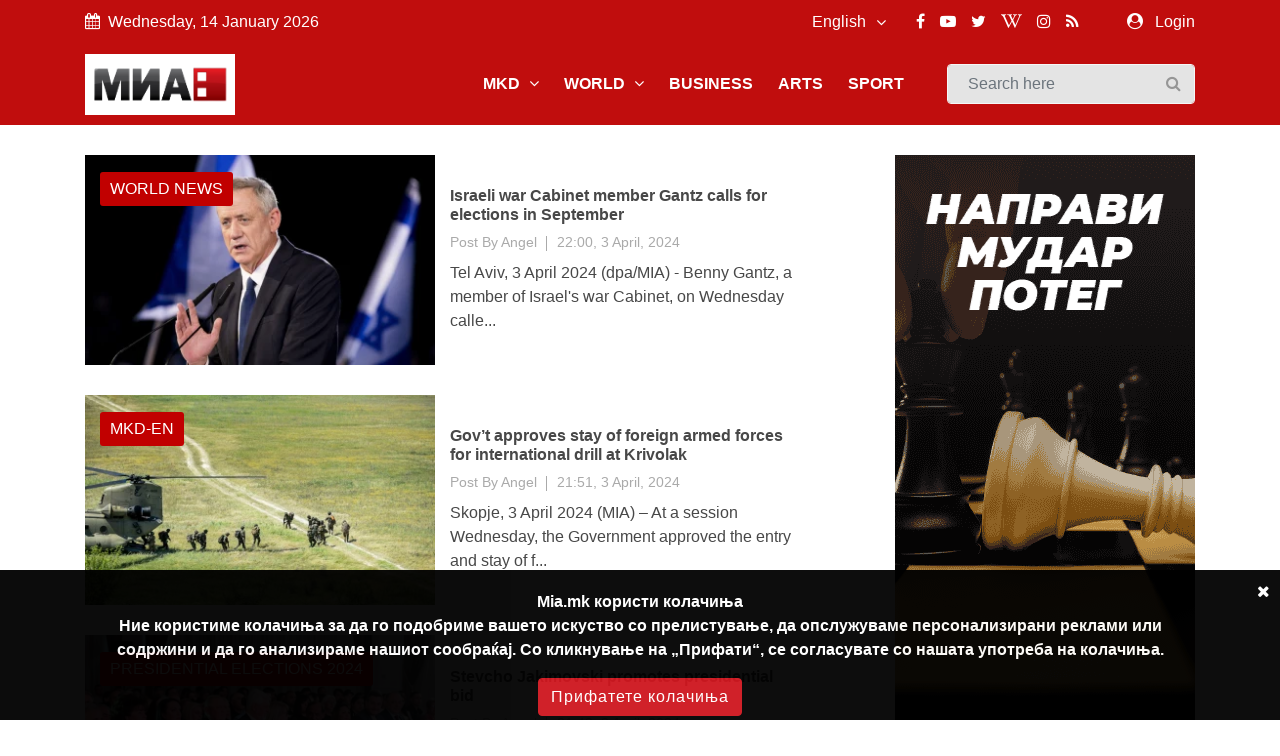

--- FILE ---
content_type: text/html; charset=UTF-8
request_url: https://mia.mk/en/date/2024-04-03
body_size: 10856
content:
<!DOCTYPE html> <html lang="en"> <head> <meta charset="utf-8"> <meta http-equiv="X-UA-Compatible" content="IE=edge"> <meta name="viewport" content="width=device-width, initial-scale=1">  <title>Mia News and Magazine</title> <link rel="stylesheet" href="https://mia.mk/site/css/bootstrap.min.css"> <link rel="stylesheet" href="https://mia.mk/site/css/font-awesome.min.css"> <link rel="stylesheet" href="https://mia.mk/site/css/icon.min.css"> <link rel="stylesheet" href="https://mia.mk/site/css/magnific-popup.min.css"> <link rel="stylesheet" href="https://mia.mk/site/css/animate.min.css"> <link rel="stylesheet" href="https://mia.mk/site/css/slick.min.css"> <link rel="stylesheet" href="https://mia.mk/site/css/structure.min.css"> <link rel="stylesheet" href="https://mia.mk/site/css/main.css?v=2">  <link rel="stylesheet" href="https://mia.mk/site/css/custom.css?8"> <link rel="stylesheet" href="https://mia.mk/site/css/responsive.min.css?2">  <link rel="stylesheet" href="https://fonts.googleapis.com/css2?family=Noto+Sans+JP:wght@400;500;600;700&display=swap"> <link rel="icon" type="image/x-icon" href="https://mia.mk/icons/favicon.ico"> <link rel="manifest" href="https://mia.mk/icons/site.webmanifest"> <link rel="mask-icon" href="https://mia.mk/icons/safari-pinned-tab.svg&quot; color=&quot;#c3151c"> <meta name="msapplication-TileColor" content="#f2f2f2"> <meta name="theme-color" content="#f2f2f2"> <meta name="msapplication-TileColor" content="#f2f2f2"> <meta name="msapplication-TileImage" content="/icons/mstile-144x144.png"> <link rel="apple-touch-icon" sizes="57x57" href="https://mia.mk/icons/apple-touch-icon-57x57.png"> <link rel="apple-touch-icon" sizes="60x60" href="https://mia.mk/icons/apple-touch-icon-60x60.png"> <link rel="apple-touch-icon" sizes="72x72" href="https://mia.mk/icons/apple-touch-icon-72x72.png"> <link rel="apple-touch-icon" sizes="76x76" href="https://mia.mk/icons/apple-touch-icon-76x76.png"> <link rel="apple-touch-icon" sizes="114x114" href="https://mia.mk/icons/apple-touch-icon-114x114.png"> <link rel="apple-touch-icon" sizes="120x120" href="https://mia.mk/icons/apple-touch-icon-120x120.png"> <link rel="apple-touch-icon" sizes="144x144" href="https://mia.mk/icons/apple-touch-icon-144x144.png"> <link rel="apple-touch-icon" sizes="152x152" href="https://mia.mk/icons/apple-touch-icon-152x152.png"> <link rel="apple-touch-icon" sizes="180x180" href="https://mia.mk/icons/apple-touch-icon-180x180.png"> <link rel="icon" type="image/png" sizes="192x192" href="https://mia.mk/icons/android-icon-192x192.png"> <link rel="icon" type="image/png" sizes="32x32" href="https://mia.mk/icons/favicon-32x32.png"> <link rel="icon" type="image/png" sizes="96x96" href="https://mia.mk/icons/favicon-96x96.png"> <link rel="icon" type="image/png" sizes="16x16" href="https://mia.mk/icons/favicon-16x16.png">  <style>
.sg-home-section .sg-post .entry-content a p {
font-size: 18px !important;
font-weight: bold !important;
}

.sg-home-section .row .sg-post .entry-content {
padding: 10px 0px;
}

.section-title h1, .section-title h1 a, .breaking-content span {
font-size: 20px !important;
}

.sg-menu .navbar-nav li a {
font-weight: bold !important;
}

@media (max-width: 991px) {
    .navbar-toggler {
        margin: 10px 0px;
}

.sg-search .form-control {
margin: 10px 0px;
}
}

.navbar-toggler-icon {
color: white 
}

#home-carousel .carousel-control-next, #home-carousel .carousel-control-prev, .btn.btn-primary:before, .entry-content, .entry-content.absolute, .entry-thumbnail img, .form-control, .select-options li, .slick-arrow, .user-info ul li a span, .user-info ul li a:before, .widget-newsletter button i, a, button {
font-size: 16px !important;
}


.entry-content {
  font-size: 20px;
}
.entry-content .entry-title {
  font-size: 30px;
  font-weight: bold;
}

/* Make post metadata font slightly smaller */
.entry-content .entry-meta {
  font-size: 18px;
  font-weight: normal;
}

/* Make category link and read-more button background red */
.sg-post .category ul li a,
a.read-more {
  background-color: #c10000 !important;
  color: white !important;
  padding: 5px 10px;
  border-radius: 3px;
  display: inline-block;
  text-decoration: none;
}

/* Optional: style on hover */
.sg-post .category ul li a:hover,
a.read-more:hover {
  background-color: #a30000 !important;
}










#sg-section-video .mb-0 {    background-color: #930708;
    color: #fff !important;}


#sg-section-video h1.mb-0 {
    -webkit-animation: pulsate 3s ease-out;
    -webkit-animation-iteration-count: infinite;
    opacity: -0.2;
}
@-webkit-keyframes pulsate {
    0% { 
        opacity: 0.5;
    }
    50% { 
        opacity: 1.0;
    }
    100% { 
        opacity: 0.5;
    }
}

#sg-section-video{
display:none;
}
.tagcloud-style-1 {
    padding: 5px !important;
    background-color: #fff;
    -webkit-box-shadow: none;
    -moz-box-shadow: none;
    animation: none;
    -o-box-shadow: none;
    box-shadow: none !important;
}
.header-top.p-4 {padding-top:5px !important;}
.entry-header.mb-4 {
margin-bottom:0!important}
.section-title h1, .section-title h1 a, .breaking-content span {
    font-size: 18px !important;
    color: #ffffff;
    font-weight: 500;
    text-transform: uppercase !important;
}
.breaking-content span {
    display: inline-block;
    min-width: 180px;
    color: #fff;
    padding: 10px 15px;
    text-align: center;
    margin-right: 5px;
background-color: #C00D0D !important;
}
.sg-topbar {
background-color: #C00D0D !important;
}

.entry-title {
 font-family: Arial, Helvetica, sans-serif !important;
}
body {
 font-family: Arial, Helvetica, sans-serif !important;
}

p.b {
  font-family: Arial, Helvetica, sans-serif !important;
}
p {
  font-family: Arial, Helvetica, sans-serif !important;
}
.connection-list {
    width: 410px;
    padding: 20px;
}
.sg-post:hover .entry-thumbnail img {
    -webkit-transition: all .3s ease 0s;
    -khtml-transition: all .3s ease 0s;
    -moz-transition: all .3s ease 0s;
    -ms-transition: all .3s ease 0s;
    -o-transition: all .3s ease 0s;
    transition: all .3s ease 0s;
    -webkit-transform: scale(1);
    -khtml-transform: scale(1);
    -moz-transform: scale(1);
    -ms-transform: scale(1);
    -o-transform: scale(1);
    transform: scale(1);
}
#home-carousel .entry-thumbnail {
display: flex;
    justify-content: center;
aligh-items:center;
 
}
@media only screen and (min-width: 992px) {
#home-carousel .entry-thumbnail {

   max-height: 450px !important;
min-height:450px !important;
}

}
#home-carousel .entry-thumbnail img{height:auto !important;}
#home-carousel .carousel-control-next, #home-carousel .carousel-control-prev, .btn.btn-primary:before, .entry-content, .entry-content.absolute, .entry-thumbnail img, .form-control, .select-options li, .slick-arrow, .user-info ul li a span, .user-info ul li a:before, .widget-newsletter button i, a, button {
  font-size: 14px;
}
.section-title h1 {
    font-size: 16px;
    color: #131313 !important;
    font-weight: 500;
    text-transform: uppercase;
}
.sg-post .entry-title {
font-size:16px !important}
.reporter-name {
    color: #fff;
    display: block;
    padding: 3px 10px;
    background-color: #0000007d;
    position: absolute;
    left: 5px;
    top: 5px;
    font-size: 12px;
}

.post-details .entry-title {
    font-size: 24px !important;
}
.widget-title {
    font-weight: 500;
    color: #000 !important;
    font-size: 14px;
    padding: 8px 20px;
    margin-bottom: 20px;
    text-transform: uppercase;
    background-color: #fff !important;
    border-bottom: 3px solid #000;
}
.section-title h1 {
border-bottom: 3px solid #000;
    font-size: 16px;
    color: #ffffff;
    font-weight: 500;
    text-transform: uppercase;
    background-color: #fff;
}

.col-md-6 
.entry-meta li, .entry-meta li a {
    color: #aaa;
    font-size: 14px !important;
}
@media (min-width: 991px) {
.sg-post .entry-content.block {
    height: 110px;
} }
@media (min-width: 992px) {
.slick-slider .slick-list, .slick-slider .slick-track {
    min-height: 500px;
    max-height: 400px;
}
.slick-slider:not(.slick-vertical) .slick-slide .sg-post{
min-height:450px;
display:flex !important;
justify-content:center;
align-items:center;
}

}

.section-title {
    margin-bottom: 15px;
    border-bottom: 3px solid var(--primary-color);
}
.slick-vertical .slick-slide {
    display: block;
    height: auto;
    border: 1px solid transparent;
    line-height: 16px;
}
@media screen and (max-width: 600px) {
  .breaking-content {
    visibility: hidden;
    display: none;
height:0px;
font-size:0px;
  }
}
.entry-meta ul li {
    margin-right: 20px;
    position: relative;
    font-size: 14px !important;
}
.slick-slider {
light-height:14px;}
.breaking-content span {
    display: inline-block;
    min-width: 180px;
    color: #fff;
    padding: 10px 15px;
    text-align: center;
    margin-right: 5px;
    background-color: var(--primary-color);
}
.section-title h1 , .section-title h1 a , .breaking-content span{
    font-size: 16px;
    color: #ffffff;
    font-weight: 500;
    text-transform: uppercase !important;
}

.entry-meta ul a {

font-size:16px}
.small-post .entry-header .entry-thumbnail img {
    max-width: none !important;}
.post-details .entry-title {
    font-size: 24px;
}
.section-title h1 a {color:#000 !important}
.sg-menu .navbar-nav li a {
    color: #333;
    display: block;
    font-weight: 500;
    padding: 14px;
}

.sg-post .category ul li:last-child {
    margin-right: 0;
    display: block;
}



.post-style-2 a
{
    font-size: 14px !important;
}
.small-post .entry-header{
display:flex;
align-items:center;
}
.small-post .entry-header .entry-thumbnail img{
min-width:100px;
}
.sg-main-content .entry-meta li:first-child {
    display: block;
}

.sg-main-conten li:first-child {
    display: block;
}
.slick-track li:first-child {
    display: block;
}


.sg-breaking-news {display:none}
.col-lg-4 .sg-breaking-news {display:block}

.sg-home-section .col-lg-4 {
    overflow: hidden;
    max-height: 450px;
}

h1 {
    font-size: 14px;
    color: #ffffff;
    background-color: #000;
    font-weight: 500;
    padding: 8px 15px;
    text-transform: uppercase;
}

.small-post .entry-header .entry-thumbnail img {
    display: inline;
    object-fit: cover;
    min-width: 100px;
    min-height: 100px;
    max-width: 100px;
    object-position: center center;
}
@media (max-width: 485px){
.small-post .entry-header .entry-thumbnail img {
   max-width: initial;
}

.sg-widget {
    margin-bottom: 30px;
    float: none !important;
}
}

.entry-meta ul li {
    margin-right: 20px;
    position: relative;
    font-size: 12px;
}

.sg-main-content .entry-meta li:first-child {
    display: block;
    font-size: 12px;
}

.btn-load-more {
    background: #fff;
    border: 1px solid #e5e5e5;
    display: block;
    font-size: 12px;
    line-height: 7px;
    margin: 0 auto;
    padding: 10px 10px;
    text-align: center;
    transition: all .25s ease 0s;
    color: #555;
    border-radius: 0.1875rem;
    width: 100%;
    max-width: 100%;
    font-weight: 600;
    cursor: pointer;
    margin-top: -10px;
}
.entry-meta li, .entry-meta li a {
    color: #aaa;
    font-size: 11px;
}
.item-table-filter {
    float: none;
    display: inline-table;
    min-width: 130px;
    margin-right: 10px;
    margin-bottom: 10px;
}

.sg-menu .navbar-nav li a {
    color: #333;
    display: block;
    font-weight: 500;
    padding: 12px !important;
}

.tagcloud-style-1 {
    padding: 5px !important;
    background-color: #fff;
    -webkit-box-shadow: 0 6px 12px rgb(0 0 0 / 8%);
    -moz-box-shadow: 0 6px 12px rgba(0,0,0,.075);
    -ms-box-shadow: 0 6px 12px rgba(0,0,0,.075);
    -o-box-shadow: 0 6px 12px rgba(0,0,0,.075);
    box-shadow: 0 6px 12px rgb(0 0 0 / 8%);
}

.tagcloud {
    margin-top: -10px;
}
.sg-breaking-news .sg-post .entry-title {
    font-size: 14px;
}
.section-title h1 a {
color: #000 !important;
}

.section-title h1 {
    font-size: 16px;
    color: #ffffff;
    font-weight: 500;
    text-transform: uppercase;
}

.section-title {
    margin-bottom: 15px;
    border-bottom: 0;
}

.cookie-disclaimer.p {
    margin-top: 0;
    margin-bottom: 1rem;
    font-size: 14px !important;
}

.cookie-disclaimer .cookie-close .p {
    margin-top: 0;
    margin-bottom: 1rem;
    font-size: 14px !important;
}

.cookie-disclaimer .cookie-close.b {
    margin-top: 0;
    margin-bottom: 1rem;
    font-size: 14px !important;
}

.post-details .entry-title {
    font-size: 26px !important;
}

.post-details .paragraph, .post-details .paragraph p {
    line-height: 25px !important;
margin-bottom: 10px;
}

blockquote {
    margin: 0 0 1rem;
    margin-left: 10px;
    background-color: #e6e6e6;
    border-left: 4px solid #757575;
    padding: 2px 2px 2px 10px;
}

body, html {
    font-weight: 400;
    color: #484848;
    font-size: 16px;
    background-color: #ffffff;
    font-family: var(--primary-font);
    -webkit-font-smoothing: antialiased;
}
.sg-post {
    position: relative;
    overflow: hidden;
    margin-bottom: 30px;
    background-color: #fff;
    -webkit-box-shadow: 0 6px 12px rgba(0,0,0,.075);
    -moz-box-shadow: none;
    -ms-box-shadow: none;
    -o-box-shadow: none;
    box-shadow: none;
}

.widget-social ul {
    padding: 30px 30px 10px;
    overflow: hidden;
    background-color: #fff;
    -webkit-box-shadow: none;
    -moz-box-shadow: 0 6px 12px rgba(0,0,0,.075);
    -ms-box-shadow: none;
    -o-box-shadow: none;
    box-shadow: none;
}

.sg-menu {
    margin-bottom: 30px;
    background-color: #fff;
    -webkit-box-shadow: none;
    -moz-box-shadow: 0 6px 12px rgba(0,0,0,.175);
    -ms-box-shadow: none;
    -o-box-shadow: none;
    box-shadow: none;
    background-color: #f4f4f4;
}

.sg-widget {
    margin-bottom: 30px;
    float: right;
}

.sg-search .form-control {
    height: 40px;
    margin-bottom: 0;
    padding-right: 35px;
    background-color: #e4e4e4;
    border: 1px solid #f6f6f6;
}

/* NEW UPDATE */
.row.custom-tight-spacing .col-md-3 {
  padding-left: 5px;
  padding-right: 5px;
}

/* First column */
.row.custom-tight-spacing .col-md-3:first-child {
  padding-left: 15px;
}

/* Last column */
.row.custom-tight-spacing .col-md-3:last-child {
  padding-right: 15px;
}

.navbar {
background-color: #C00D0D;
}

.navbar-brand {
    background-color: white;
    margin: 10px 0px;
}

/* Top-level nav links (e.g. MKD, World, Business) white */
.navbar-nav > .nav-item > a {
  color: white !important;
font-weight: bold;
}

/* Dropdown menu links: dark color for readability on white background */
.sg-dropdown-menu a {
  color: #333 !important;
}

/* Keep top nav white on hover */
.navbar-nav > .nav-item > a:hover {
  color: black !important;
}

/* Optional: improve visibility on mobile toggle */
.navbar-nav .nav-item a {
  font-weight: 700;
}

</style>   <link rel="alternate" type="application/atom+xml" href="https://mia.mk/feed" title="Медиумска информативна агенција">   <style type="text/css"> :root { --primary-color: #ca1c1c; --primary-font: Noto Sans JP, sans-serif; --plyr-color-main: #ca1c1c; } figure.image { position: relative; } figure.image figcaption { position: absolute; bottom: 0; left: 50%; background: rgb(0 0 0 / 56%); color: #ffffff; padding: 5px 10px; transform: translateX(-50%); } </style> <style> .cookie-disclaimer { background: #000000; color: #FFF; opacity: 0.95; width: 100%; bottom: 0; left: 0; z-index: 1; height: 150px; position: fixed; } @media only screen and (max-width:446px) { .cookie-disclaimer { height: 230px; font-size: 14px; } } .cookie-disclaimer .container { text-align: center; padding-top: 20px; padding-bottom: 20px; } .cookie-disclaimer .cookie-close { float: right; padding: 10px; cursor: pointer; } .btn.btn-success.accept-cookie { letter-spacing: 1px; letter-spacing: 1px; background: #ce161e; border-color: #ce161e; } </style> <script async src="https://www.googletagmanager.com/gtag/js?id=UA-xxxxxxxx-1"></script> <script> window.dataLayer = window.dataLayer || []; function gtag() { dataLayer.push(arguments); } gtag('js', new Date()); gtag('config', 'UA-xxxxxxxx-1'); </script> </head> <body class="">  <header class="sg-header"> <div class="sg-topbar"> <div class="container"> <div class="d-md-flex justify-content-md-between"> <div class="left-contennt"> <ul class="global-list"> <li><i class="fa fa-calendar mr-2" aria-hidden="true"></i>Wednesday, 14 January 2026</li> </ul> </div> <div class="right-content d-flex"> <div class="d-flex">  <input type="hidden" id="url" value="https://mia.mk"> <div class="sg-language"> <select name="code" id="languges-changer">  <option value="en" selected> English</option>  <option value="al" > Shqip</option>  <option value="mk" > Македонски</option>  </select> </div> </div> <div class="d-flex "> <div class="sg-social d-none d-xl-block mr-md-5"> <ul class="global-list">  <li><a href="https://www.facebook.com/MediumskaInformativnaAgencija/" target="_blank" name="Facebook"><i class="fa fa-facebook" aria-hidden="true"></i></a></li>  <li><a href="https://www.youtube.com/channel/UCPr0Bgdm_f5z7eVt7Sdzyhw" target="_blank" name="Youtube"><i class="fa fa-youtube-play" aria-hidden="true"></i></a></li>  <li><a href="https://twitter.com/MIA_NEWS" target="_blank" name="Twitter"><i class="fa fa-twitter" aria-hidden="true"></i></a></li>  <li><a href="https://en.wikipedia.org/wiki/Media_Information_Agency" target="_blank" name="Wiki"><i class="fa fa-wikipedia-w" aria-hidden="true"></i></a></li>  <li><a href="https://www.instagram.com/miaagencija/" target="_blank" name="Instagram"><i class="fa fa-instagram" aria-hidden="true"></i></a></li>  <li><a href="https://mia.mk/feed" name="feed"><i class="fa fa-rss" aria-hidden="true"></i></a></li> </ul> </div> <div class="sg-user">  <span> <i class="fa fa-user-circle mr-2" aria-hidden="true"></i> <a href="https://mia.mk/en/login">Login</a> <span class="d-none-small"> </span> </span>  </div> </div> </div> </div> </div> </div> <div class="sg-menu"> <nav class="navbar navbar-expand-lg"> <div class="container"> <div class="menu-content"> <a class="navbar-brand" href="https://mia.mk/en"> <img src="https://mia.mk/logo.png" alt="Logo" class="img-fluid"> </a> <button class="navbar-toggler" type="button" data-toggle="collapse" data-target="#navbarNav" aria-controls="navbarNav" aria-expanded="false" aria-label="Toggle navigation"> <span class="navbar-toggler-icon"><i class="fa fa-align-justify"></i></span> </button> <div class="collapse navbar-collapse justify-content-end" id="navbarNav"> <ul class="navbar-nav">   <li class="nav-item sg-dropdown"> <a href="https://mia.mk/en/category/MKD-EN" target="">MKD  <span><i class="fa fa-angle-down" aria-hidden="true"></i></span>  </a> <ul class="sg-dropdown-menu">  <li class=""><a href="https://mia.mk/en/sub-category/Viewpoints" target="">Viewpoints  </a> <ul class="sg-dropdown-menu-menu">  </ul> </li>  <li class=""><a href="https://mia.mk/en/sub-category/Local%20News" target="">Local News  </a> <ul class="sg-dropdown-menu-menu">  </ul> </li>  <li class=""><a href="https://mia.mk/en/sub-category/Economy" target="">Economy  </a> <ul class="sg-dropdown-menu-menu">  </ul> </li>  <li class=""><a href="https://mia.mk/en/sub-category/Society" target="">Society  </a> <ul class="sg-dropdown-menu-menu">  </ul> </li>  <li class=""><a href="https://mia.mk/en/category/mia-campaign-against-smoking" target="">MIA campaign against smoking  </a> <ul class="sg-dropdown-menu-menu">  </ul> </li>  <li class=""><a href="https://mia.mk/en/sub-category/Politics" target="">Politics  </a> <ul class="sg-dropdown-menu-menu">  </ul> </li>  <li class=""><a href="https://mia.mk/en/sub-category/Political%20parties" target="">Political parties  </a> <ul class="sg-dropdown-menu-menu">  </ul> </li>  <li class=""><a href="https://mia.mk/en/sub-category/Civil%20Society" target="">Civil Society  </a> <ul class="sg-dropdown-menu-menu">  </ul> </li>  </ul> </li>      <li class="nav-item sg-dropdown"> <a href="https://mia.mk/en/category/world-news" target="">WORLD  <span><i class="fa fa-angle-down" aria-hidden="true"></i></span>  </a> <ul class="sg-dropdown-menu">  <li class=""><a href="https://mia.mk/en/sub-category/europe" target="">Europe  </a> <ul class="sg-dropdown-menu-menu">  </ul> </li>  <li class=""><a href="https://mia.mk/en/sub-category/World" target="">World  </a> <ul class="sg-dropdown-menu-menu">  </ul> </li>  <li class=""><a href="https://mia.mk/en/sub-category/Balkans" target="">Balkans  </a> <ul class="sg-dropdown-menu-menu">  </ul> </li>  </ul> </li>      <li class="nav-item sg-dropdown"> <a href="https://mia.mk/en/category/Business" target="">BUSINESS  </a> <ul class="sg-dropdown-menu">  </ul> </li>      <li class="nav-item sg-dropdown"> <a href="https://mia.mk/en/category/Arts" target="">ARTS  </a> <ul class="sg-dropdown-menu">  </ul> </li>      <li class="nav-item sg-dropdown"> <a href="https://mia.mk/en/category/sport" target="">SPORT  </a> <ul class="sg-dropdown-menu">  </ul> </li>     </ul> </div> <div class="sg-search"> <div class="search-form"> <form action="https://mia.mk/en/search" id="search" method="GET"> <label for="label" class="d-none">Search here</label> <input class="form-control" id="label" name="search" type="text" placeholder="Search here"> <button type="submit"><i class="fa fa-search"></i><span class="d-none">Search here</span></button> </form> </div> </div> </div> </div> </nav> </div> </header> <div class="container"> <div class="row"> <div class="col-12">    </div> </div> </div>     <div class="sg-main-content mb-4"> <div class="container"> <div class="row"> <div class="col-md-7 col-lg-8 sg-sticky"> <div class="theiaStickySidebar"> <div class="sg-section"> <div class="section-content"> <div class="latest-post-area">  <div class="sg-post medium-post-style-1"> <div class="entry-header"> <div class="entry-thumbnail"> <a href="https://mia.mk/en/story/israeli-war-cabinet-member-gantz-calls-for-elections-in-september">  <img src="https://mia.mk/images/20240403220058_medium_358x215_8.webp " data-original="https://mia.mk/images/20240403220058_medium_358x215_8.webp " class="img-fluid lazy" alt="Israeli war Cabinet member Gantz calls for elections in September">  </a> </div>  </div> <div class="category"> <ul class="global-list">  <li><a href="https://mia.mk/category/world-news">World News</a> </li>  </ul> </div> <div class="entry-content align-self-center"> <h3 class="entry-title"><a href="https://mia.mk/en/story/israeli-war-cabinet-member-gantz-calls-for-elections-in-september">Israeli war Cabinet member Gantz calls for elections in September</a> </h3> <div class="entry-meta mb-2"> <ul class="global-list"> <li>Post By <a href="https://mia.mk/en/author-profile/574">Angel </a></li> <li><a href="https://mia.mk/en/date/2024-04-03"> 22:00, 3 April, 2024</a> </li> </ul> </div> <p>Tel Aviv, 3 April 2024 (dpa/MIA) - Benny Gantz, a member of Israel's war Cabinet, on Wednesday calle...</p> </div> </div>  <div class="sg-post medium-post-style-1"> <div class="entry-header"> <div class="entry-thumbnail"> <a href="https://mia.mk/en/story/govt-approves-stay-of-foreign-armed-forces-for-international-drill-at-krivolak">  <img src="https://mia.mk/images/20240403215150_medium_358x215_46.webp " data-original="https://mia.mk/images/20240403215150_medium_358x215_46.webp " class="img-fluid lazy" alt="Gov’t approves stay of foreign armed forces for international drill at Krivolak">  </a> </div>  </div> <div class="category"> <ul class="global-list">  <li><a href="https://mia.mk/category/MKD-EN">MKD-EN</a> </li>  </ul> </div> <div class="entry-content align-self-center"> <h3 class="entry-title"><a href="https://mia.mk/en/story/govt-approves-stay-of-foreign-armed-forces-for-international-drill-at-krivolak">Gov’t approves stay of foreign armed forces for international drill at Krivolak</a> </h3> <div class="entry-meta mb-2"> <ul class="global-list"> <li>Post By <a href="https://mia.mk/en/author-profile/574">Angel </a></li> <li><a href="https://mia.mk/en/date/2024-04-03"> 21:51, 3 April, 2024</a> </li> </ul> </div> <p>Skopje, 3 April 2024 (MIA) – At a session Wednesday, the Government approved the entry and stay of f...</p> </div> </div>  <div class="sg-post medium-post-style-1"> <div class="entry-header"> <div class="entry-thumbnail"> <a href="https://mia.mk/en/story/stevcho-jakimovski-promotes-presidential-bid">  <img src="https://mia.mk/images/20240403214332_medium_358x215_48.webp " data-original="https://mia.mk/images/20240403214332_medium_358x215_48.webp " class="img-fluid lazy" alt="Stevcho Jakimovski promotes presidential bid">  </a> </div>  </div> <div class="category"> <ul class="global-list">  <li><a href="https://mia.mk/category/presidental-election-2024">Presidential Elections 2024</a> </li>  </ul> </div> <div class="entry-content align-self-center"> <h3 class="entry-title"><a href="https://mia.mk/en/story/stevcho-jakimovski-promotes-presidential-bid">Stevcho Jakimovski promotes presidential bid</a> </h3> <div class="entry-meta mb-2"> <ul class="global-list"> <li>Post By <a href="https://mia.mk/en/author-profile/574">Angel </a></li> <li><a href="https://mia.mk/en/date/2024-04-03"> 21:43, 3 April, 2024</a> </li> </ul> </div> <p>Skopje, 3 April 2024 (MIA) – My policies are correct and in the interest of all citizens regardless...</p> </div> </div>  <div class="sg-post medium-post-style-1"> <div class="entry-header"> <div class="entry-thumbnail"> <a href="https://mia.mk/en/story/mickoski-and-kovachevski-clash-over-constitutional-amendments-in-tv-debate">  <img src="https://mia.mk/images/20240419204649_medium_358x215_15.webp " data-original="https://mia.mk/images/20240419204649_medium_358x215_15.webp " class="img-fluid lazy" alt="Mickoski and Kovachevski clash over constitutional amendments in TV debate">  </a> </div>  </div> <div class="category"> <ul class="global-list">  <li><a href="https://mia.mk/category/parlament-election-2024">Parliamentary Elections 2024</a> </li>  </ul> </div> <div class="entry-content align-self-center"> <h3 class="entry-title"><a href="https://mia.mk/en/story/mickoski-and-kovachevski-clash-over-constitutional-amendments-in-tv-debate">Mickoski and Kovachevski clash over constitutional amendments in TV debate</a> </h3> <div class="entry-meta mb-2"> <ul class="global-list"> <li>Post By <a href="https://mia.mk/en/author-profile/574">Angel </a></li> <li><a href="https://mia.mk/en/date/2024-04-03"> 21:23, 3 April, 2024</a> </li> </ul> </div> <p>Skopje, 3 April 2024 (MIA) – We won’t secure membership in the European Union with the constitutiona...</p> </div> </div>  <div class="sg-post medium-post-style-1"> <div class="entry-header"> <div class="entry-thumbnail"> <a href="https://mia.mk/en/story/kovachevski-believes-pendarovski-has-capacity-to-win-mickoski-says-siljanovskadavkova-will-make-up-for-shortcomings-of-pendarovskis-term">  <img src="https://mia.mk/images/20240403192855_medium_358x215_18.webp " data-original="https://mia.mk/images/20240403192855_medium_358x215_18.webp " class="img-fluid lazy" alt="Kovachevski believes Pendarovski has capacity to win, Mickoski says Siljanovska-Davkova will make up for shortcomings of Pendarovski’s term">  </a> </div>  </div> <div class="category"> <ul class="global-list">  <li><a href="https://mia.mk/category/presidental-election-2024">Presidential Elections 2024</a> </li>  </ul> </div> <div class="entry-content align-self-center"> <h3 class="entry-title"><a href="https://mia.mk/en/story/kovachevski-believes-pendarovski-has-capacity-to-win-mickoski-says-siljanovskadavkova-will-make-up-for-shortcomings-of-pendarovskis-term">Kovachevski believes Pendarovski has capacity to win, Mickoski says Siljanovska-Davkova will make up for shortcomings of Pendarovski’s term</a> </h3> <div class="entry-meta mb-2"> <ul class="global-list"> <li>Post By <a href="https://mia.mk/en/author-profile/574">Angel </a></li> <li><a href="https://mia.mk/en/date/2024-04-03"> 19:28, 3 April, 2024</a> </li> </ul> </div> <p>Skopje, 3 April 2024 (MIA) – In a televised debate between the leaders of SDSM and VMRO-DPMNE, Dimit...</p> </div> </div>  <div class="sg-post medium-post-style-1"> <div class="entry-header"> <div class="entry-thumbnail"> <a href="https://mia.mk/en/story/osmani-commitment-to-eurointegrations-to-boost-resilience-to-potential-russian-influences">  <img src="https://mia.mk/images/20240403183747_medium_358x215_67.webp " data-original="https://mia.mk/images/20240403183747_medium_358x215_67.webp " class="img-fluid lazy" alt="Osmani: Commitment to Euro-integrations to boost resilience to potential Russian influences">  </a> </div>  </div> <div class="category"> <ul class="global-list">  <li><a href="https://mia.mk/category/MKD-EN">MKD-EN</a> </li>  </ul> </div> <div class="entry-content align-self-center"> <h3 class="entry-title"><a href="https://mia.mk/en/story/osmani-commitment-to-eurointegrations-to-boost-resilience-to-potential-russian-influences">Osmani: Commitment to Euro-integrations to boost resilience to potential Russian influences</a> </h3> <div class="entry-meta mb-2"> <ul class="global-list"> <li>Post By <a href="https://mia.mk/en/author-profile/574">Angel </a></li> <li><a href="https://mia.mk/en/date/2024-04-03"> 18:37, 3 April, 2024</a> </li> </ul> </div> <p>Brussels, 3 April 2024 (MIA) – The threat from Russia is serious and we aren’t saying this only as p...</p> </div> </div>  <div class="sg-post medium-post-style-1"> <div class="entry-header"> <div class="entry-thumbnail"> <a href="https://mia.mk/en/story/taravari-presents-presidential-elections-platform">  <img src="https://mia.mk/images/20240403180751_medium_358x215_41.webp " data-original="https://mia.mk/images/20240403180751_medium_358x215_41.webp " class="img-fluid lazy" alt="Taravari presents presidential elections platform">  </a> </div>  </div> <div class="category"> <ul class="global-list">  <li><a href="https://mia.mk/category/presidental-election-2024">Presidential Elections 2024</a> </li>  </ul> </div> <div class="entry-content align-self-center"> <h3 class="entry-title"><a href="https://mia.mk/en/story/taravari-presents-presidential-elections-platform">Taravari presents presidential elections platform</a> </h3> <div class="entry-meta mb-2"> <ul class="global-list"> <li>Post By <a href="https://mia.mk/en/author-profile/574">Angel </a></li> <li><a href="https://mia.mk/en/date/2024-04-03"> 18:07, 3 April, 2024</a> </li> </ul> </div> <p>Skopje, 3 April 2024 (MIA) – “Worth It” coalition’s presidential candidate Arben Taravari presented...</p> </div> </div>  <div class="sg-post medium-post-style-1"> <div class="entry-header"> <div class="entry-thumbnail"> <a href="https://mia.mk/en/story/toshkovski-two-suspects-in-arachinovo-shooting-case-detained-yesterday">  <img src="https://mia.mk/images/20240403165450_medium_358x215_47.webp " data-original="https://mia.mk/images/20240403165450_medium_358x215_47.webp " class="img-fluid lazy" alt="Toshkovski: Two suspects in Arachinovo shooting case detained yesterday">  </a> </div>  </div> <div class="category"> <ul class="global-list">  <li><a href="https://mia.mk/category/Crime">Crime</a> </li>  </ul> </div> <div class="entry-content align-self-center"> <h3 class="entry-title"><a href="https://mia.mk/en/story/toshkovski-two-suspects-in-arachinovo-shooting-case-detained-yesterday">Toshkovski: Two suspects in Arachinovo shooting case detained yesterday</a> </h3> <div class="entry-meta mb-2"> <ul class="global-list"> <li>Post By <a href="https://mia.mk/en/author-profile/156">Nevenka </a></li> <li><a href="https://mia.mk/en/date/2024-04-03"> 16:54, 3 April, 2024</a> </li> </ul> </div> <p>Skopje, 3 April 2024 (MIA) - Minister of Interior Panche Toshkovski tol...</p> </div> </div>  <div class="sg-post medium-post-style-1"> <div class="entry-header"> <div class="entry-thumbnail"> <a href="https://mia.mk/en/story/osmani-natos-open-door-policy-eu-enlargement-key-to-dealing-with-russian-security-threats">  <img src="https://mia.mk/images/20240403163411_medium_358x215_63.webp " data-original="https://mia.mk/images/20240403163411_medium_358x215_63.webp " class="img-fluid lazy" alt="Osmani: NATO's open door policy, EU enlargement key to dealing with Russian security threats">  </a> </div>  </div> <div class="category"> <ul class="global-list">  <li><a href="https://mia.mk/category/MKD-EN">MKD-EN</a> </li>  </ul> </div> <div class="entry-content align-self-center"> <h3 class="entry-title"><a href="https://mia.mk/en/story/osmani-natos-open-door-policy-eu-enlargement-key-to-dealing-with-russian-security-threats">Osmani: NATO's open door policy, EU enlargement key to dealing with Russian security threats</a> </h3> <div class="entry-meta mb-2"> <ul class="global-list"> <li>Post By <a href="https://mia.mk/en/author-profile/156">Nevenka </a></li> <li><a href="https://mia.mk/en/date/2024-04-03"> 16:34, 3 April, 2024</a> </li> </ul> </div> <p>Brussels, 3 April 2024 (MIA) - Addressing Wednesday's NATO ministerial...</p> </div> </div>  <div class="sg-post medium-post-style-1"> <div class="entry-header"> <div class="entry-thumbnail"> <a href="https://mia.mk/en/story/sela-says-tetovo-court-ruled-to-legitimize-him-as-leader-of-alliance-for-albanians">  <img src="https://mia.mk/images/20240403154342_medium_358x215_85.webp " data-original="https://mia.mk/images/20240403154342_medium_358x215_85.webp " class="img-fluid lazy" alt="Sela says Tetovo Court ruled to legitimize him as leader of Alliance for Albanians">  </a> </div>  </div> <div class="category"> <ul class="global-list">  <li><a href="https://mia.mk/category/parlament-election-2024">Parliamentary Elections 2024</a> </li>  </ul> </div> <div class="entry-content align-self-center"> <h3 class="entry-title"><a href="https://mia.mk/en/story/sela-says-tetovo-court-ruled-to-legitimize-him-as-leader-of-alliance-for-albanians">Sela says Tetovo Court ruled to legitimize him as leader of Alliance for Albanians</a> </h3> <div class="entry-meta mb-2"> <ul class="global-list"> <li>Post By <a href="https://mia.mk/en/author-profile/574">Angel </a></li> <li><a href="https://mia.mk/en/date/2024-04-03"> 15:43, 3 April, 2024</a> </li> </ul> </div> <p>Skopje, 3 April 2024 (MIA) – At a press conference Wednesday, Ziadin Sela said the Basic Court in Te...</p> </div> </div>  <div class="sg-post medium-post-style-1"> <div class="entry-header"> <div class="entry-thumbnail"> <a href="https://mia.mk/en/story/bojmacaliev-skopje-doctor-not-killed-in-vehicle-where-he-was-found">  <img src="https://mia.mk/images/20240403152648_medium_358x215_75.webp " data-original="https://mia.mk/images/20240403152648_medium_358x215_75.webp " class="img-fluid lazy" alt="Bojmacaliev: Skopje doctor not killed in vehicle where he was found">  </a> </div>  </div> <div class="category"> <ul class="global-list">  <li><a href="https://mia.mk/category/Crime">Crime</a> </li>  </ul> </div> <div class="entry-content align-self-center"> <h3 class="entry-title"><a href="https://mia.mk/en/story/bojmacaliev-skopje-doctor-not-killed-in-vehicle-where-he-was-found">Bojmacaliev: Skopje doctor not killed in vehicle where he was found</a> </h3> <div class="entry-meta mb-2"> <ul class="global-list"> <li>Post By <a href="https://mia.mk/en/author-profile/156">Nevenka </a></li> <li><a href="https://mia.mk/en/date/2024-04-03"> 15:26, 3 April, 2024</a> </li> </ul> </div> <p>Skopje, 3 April 2024 (MIA) - Additional Deputy Minister of Interior Mitko Bojmacaliev told MIA on We...</p> </div> </div>  <div class="sg-post medium-post-style-1"> <div class="entry-header"> <div class="entry-thumbnail"> <a href="https://mia.mk/en/story/nato-may-take-charge-of-military-aid-to-ukraine">  <img src="https://mia.mk/images/20240403152208_medium_358x215_25.webp " data-original="https://mia.mk/images/20240403152208_medium_358x215_25.webp " class="img-fluid lazy" alt="NATO may take charge of military aid to Ukraine">  </a> </div>  </div> <div class="category"> <ul class="global-list">  <li><a href="https://mia.mk/category/world-news">World News</a> </li>  </ul> </div> <div class="entry-content align-self-center"> <h3 class="entry-title"><a href="https://mia.mk/en/story/nato-may-take-charge-of-military-aid-to-ukraine">NATO may take charge of military aid to Ukraine</a> </h3> <div class="entry-meta mb-2"> <ul class="global-list"> <li>Post By <a href="https://mia.mk/en/author-profile/141">Bisera </a></li> <li><a href="https://mia.mk/en/date/2024-04-03"> 15:22, 3 April, 2024</a> </li> </ul> </div> <p>Brussels, 3 April 2024 (dpa/MIA) - NATO could take formal responsibility for coordinating military s...</p> </div> </div>  <div class="sg-post medium-post-style-1"> <div class="entry-header"> <div class="entry-thumbnail"> <a href="https://mia.mk/en/story/dashtevski-says-he-expects-fair-and-democratic-elections-sec-acts-in-line-with-law">  <img src="https://mia.mk/images/20240403151618_medium_358x215_45.webp " data-original="https://mia.mk/images/20240403151618_medium_358x215_45.webp " class="img-fluid lazy" alt="Dashtevski says he expects fair and democratic elections, SEC acts in line with law">  </a> </div>  </div> <div class="category"> <ul class="global-list">  <li><a href="https://mia.mk/category/presidental-election-2024">Presidential Elections 2024</a> </li>  </ul> </div> <div class="entry-content align-self-center"> <h3 class="entry-title"><a href="https://mia.mk/en/story/dashtevski-says-he-expects-fair-and-democratic-elections-sec-acts-in-line-with-law">Dashtevski says he expects fair and democratic elections, SEC acts in line with law</a> </h3> <div class="entry-meta mb-2"> <ul class="global-list"> <li>Post By <a href="https://mia.mk/en/author-profile/156">Nevenka </a></li> <li><a href="https://mia.mk/en/date/2024-04-03"> 15:16, 3 April, 2024</a> </li> </ul> </div> <p>Skppje, 3 April 2024 (MIA) – Expectations are that the upcoming electio...</p> </div> </div>  <div class="sg-post medium-post-style-1"> <div class="entry-header"> <div class="entry-thumbnail"> <a href="https://mia.mk/en/story/petrovska-%E2%80%93-peach-discuss-security-defense-cooperation-in-nato">  <img src="https://mia.mk/images/20240403151249_medium_358x215_24.webp " data-original="https://mia.mk/images/20240403151249_medium_358x215_24.webp " class="img-fluid lazy" alt="Petrovska – Peach discuss security, defense cooperation in NATO">  </a> </div>  </div> <div class="category"> <ul class="global-list">  <li><a href="https://mia.mk/category/MKD-EN">MKD-EN</a> </li>  </ul> </div> <div class="entry-content align-self-center"> <h3 class="entry-title"><a href="https://mia.mk/en/story/petrovska-%E2%80%93-peach-discuss-security-defense-cooperation-in-nato">Petrovska – Peach discuss security, defense cooperation in NATO</a> </h3> <div class="entry-meta mb-2"> <ul class="global-list"> <li>Post By <a href="https://mia.mk/en/author-profile/141">Bisera </a></li> <li><a href="https://mia.mk/en/date/2024-04-03"> 15:12, 3 April, 2024</a> </li> </ul> </div> <p>Skopje, 3 April 2024 (MIA) – Defense Minister Slavjanka Petrovska met Wednesday with the Special Env...</p> </div> </div>  <div class="sg-post medium-post-style-1"> <div class="entry-header"> <div class="entry-thumbnail"> <a href="https://mia.mk/en/story/minister-toshkovski-hosts-ministerial-meeting-as-part-of-202324-seecp-chairpersonship">  <img src="https://mia.mk/images/20240403145419_medium_358x215_12.webp " data-original="https://mia.mk/images/20240403145419_medium_358x215_12.webp " class="img-fluid lazy" alt="Minister Toshkovski hosts ministerial meeting as part of 2023-24 SEECP chairpersonship">  </a> </div>  </div> <div class="category"> <ul class="global-list">  <li><a href="https://mia.mk/category/MKD-EN">MKD-EN</a> </li>  </ul> </div> <div class="entry-content align-self-center"> <h3 class="entry-title"><a href="https://mia.mk/en/story/minister-toshkovski-hosts-ministerial-meeting-as-part-of-202324-seecp-chairpersonship">Minister Toshkovski hosts ministerial meeting as part of 2023-24 SEECP chairpersonship</a> </h3> <div class="entry-meta mb-2"> <ul class="global-list"> <li>Post By <a href="https://mia.mk/en/author-profile/155">Silvana </a></li> <li><a href="https://mia.mk/en/date/2024-04-03"> 14:54, 3 April, 2024</a> </li> </ul> </div> <p>Skopje, 3 April 2024 (MIA) – Caretaker Minister of Interior Panche Tosh...</p> </div> </div>  </div>  <input type="hidden" id="last_id" value="1"> <input type="hidden" id="date" value="2024-04-03"> <div class="col-sm-12 col-xs-12 d-none" id="latest-preloader-area"> <div class="row latest-preloader"> <div class="col-md-7 offset-md-5"> <img src="https://mia.mk/site/images/preloader-2.gif" alt="Image" class="tr-preloader img-fluid"> </div> </div> </div> <div class="col-sm-12 col-xs-12"> <div class="row"> <button class="btn-load-more " id="btn-load-more-date"> Load more... </button> <button class="btn-load-more d-none" id="no-more-data-date"> No more records! </button> <input type="hidden" id="url" value="https://mia.mk"> </div> </div>  </div> </div> </div> </div> <div class="col-md-5 col-lg-4 sg-sticky"> <div class="sg-sidebar theiaStickySidebar"> <div class="sg-widget"> <div class="sg-ad">  <!-- Revive Adserver Javascript Tag - Generated with Revive Adserver v5.2.1 -->
<script type='text/javascript'><!--//<![CDATA[
   var m3_u = (location.protocol=='https:'?'https://adserver.mia.mk/www/delivery/ajs.php':'http://adserver.mia.mk/www/delivery/ajs.php');
   var m3_r = Math.floor(Math.random()*99999999999);
   if (!document.MAX_used) document.MAX_used = ',';
   document.write ("<scr"+"ipt type='text/javascript' src='"+m3_u);
   document.write ("?zoneid=50");
   document.write ('&amp;cb=' + m3_r);
   if (document.MAX_used != ',') document.write ("&amp;exclude=" + document.MAX_used);
   document.write (document.charset ? '&amp;charset='+document.charset : (document.characterSet ? '&amp;charset='+document.characterSet : ''));
   document.write ("&amp;loc=" + escape(window.location));
   if (document.referrer) document.write ("&amp;referer=" + escape(document.referrer));
   if (document.context) document.write ("&context=" + escape(document.context));
   document.write ("'><\/scr"+"ipt>");
//]]>--></script><noscript><a href='http://adserver.mia.mk/www/delivery/ck.php?n=aaf91f6a&amp;cb=INSERT_RANDOM_NUMBER_HERE' target='_blank'><img src='http://adserver.mia.mk/www/delivery/avw.php?zoneid=50&amp;cb=INSERT_RANDOM_NUMBER_HERE&amp;n=aaf91f6a' border='0' alt='' /></a></noscript>
  </div> </div>      <div class="sg-widget"> <div class="sg-ad">  <!-- Revive Adserver Javascript Tag - Generated with Revive Adserver v5.2.1 -->
<script type='text/javascript'><!--//<![CDATA[
   var m3_u = (location.protocol=='https:'?'https://adserver.mia.mk/www/delivery/ajs.php':'http://adserver.mia.mk/www/delivery/ajs.php');
   var m3_r = Math.floor(Math.random()*99999999999);
   if (!document.MAX_used) document.MAX_used = ',';
   document.write ("<scr"+"ipt type='text/javascript' src='"+m3_u);
   document.write ("?zoneid=113");
   document.write ('&amp;cb=' + m3_r);
   if (document.MAX_used != ',') document.write ("&amp;exclude=" + document.MAX_used);
   document.write (document.charset ? '&amp;charset='+document.charset : (document.characterSet ? '&amp;charset='+document.characterSet : ''));
   document.write ("&amp;loc=" + escape(window.location));
   if (document.referrer) document.write ("&amp;referer=" + escape(document.referrer));
   if (document.context) document.write ("&context=" + escape(document.context));
   document.write ("'><\/scr"+"ipt>");
//]]>--></script><noscript><a href='http://adserver.mia.mk/www/delivery/ck.php?n=a67a6d86&amp;cb=INSERT_RANDOM_NUMBER_HERE' target='_blank'><img src='http://adserver.mia.mk/www/delivery/avw.php?zoneid=113&amp;cb=INSERT_RANDOM_NUMBER_HERE&amp;n=a67a6d86' border='0' alt='' /></a></noscript>
  </div> </div>      <div class="sg-widget"> <div class="sg-ad">  <!-- Revive Adserver Javascript Tag - Generated with Revive Adserver v5.4.1 -->
<script type='text/javascript'><!--//<![CDATA[
   var m3_u = (location.protocol=='https:'?'https://ads.epp.mk/www/delivery/ajs.php':'https://ads.epp.mk/www/delivery/ajs.php');
   var m3_r = Math.floor(Math.random()*99999999999);
   if (!document.MAX_used) document.MAX_used = ',';
   document.write ("<scr"+"ipt type='text/javascript' src='"+m3_u);
   document.write ("?zoneid=531");
   document.write ('&amp;cb=' + m3_r);
   if (document.MAX_used != ',') document.write ("&amp;exclude=" + document.MAX_used);
   document.write (document.charset ? '&amp;charset='+document.charset : (document.characterSet ? '&amp;charset='+document.characterSet : ''));
   document.write ("&amp;loc=" + escape(window.location));
   if (document.referrer) document.write ("&amp;referer=" + escape(document.referrer));
   if (document.context) document.write ("&context=" + escape(document.context));
   document.write ("'><\/scr"+"ipt>");
//]]>--></script><noscript><a href='https://ads.epp.mk/www/delivery/ck.php?n=aaf64f87&amp;cb=INSERT_RANDOM_NUMBER_HERE' target='_blank'><img src='https://ads.epp.mk/www/delivery/avw.php?zoneid=531&amp;cb=INSERT_RANDOM_NUMBER_HERE&amp;n=aaf64f87' border='0' alt='' /></a></noscript>
  </div> </div>      <div class="sg-widget"> <div class="sg-ad">  <!-- Revive Adserver Javascript Tag - Generated with Revive Adserver v5.2.1 -->
<script type='text/javascript'><!--//<![CDATA[
   var m3_u = (location.protocol=='https:'?'https://adserver.mia.mk/www/delivery/ajs.php':'http://adserver.mia.mk/www/delivery/ajs.php');
   var m3_r = Math.floor(Math.random()*99999999999);
   if (!document.MAX_used) document.MAX_used = ',';
   document.write ("<scr"+"ipt type='text/javascript' src='"+m3_u);
   document.write ("?zoneid=1");
   document.write ('&amp;cb=' + m3_r);
   if (document.MAX_used != ',') document.write ("&amp;exclude=" + document.MAX_used);
   document.write (document.charset ? '&amp;charset='+document.charset : (document.characterSet ? '&amp;charset='+document.characterSet : ''));
   document.write ("&amp;loc=" + escape(window.location));
   if (document.referrer) document.write ("&amp;referer=" + escape(document.referrer));
   if (document.context) document.write ("&context=" + escape(document.context));
   document.write ("'><\/scr"+"ipt>");
//]]>--></script><noscript><a href='http://adserver.mia.mk/www/delivery/ck.php?n=a8b950f0&amp;cb=INSERT_RANDOM_NUMBER_HERE' target='_blank'><img src='http://adserver.mia.mk/www/delivery/avw.php?zoneid=1&amp;cb=INSERT_RANDOM_NUMBER_HERE&amp;n=a8b950f0' border='0' alt='' /></a></noscript>
  </div> </div>      <div class="sg-widget"> <div class="sg-ad">  <!-- Revive Adserver Javascript Tag - Generated with Revive Adserver v5.2.1 -->
<script type='text/javascript'><!--//<![CDATA[
   var m3_u = (location.protocol=='https:'?'https://adserver.mia.mk/www/delivery/ajs.php':'http://adserver.mia.mk/www/delivery/ajs.php');
   var m3_r = Math.floor(Math.random()*99999999999);
   if (!document.MAX_used) document.MAX_used = ',';
   document.write ("<scr"+"ipt type='text/javascript' src='"+m3_u);
   document.write ("?zoneid=65");
   document.write ('&amp;cb=' + m3_r);
   if (document.MAX_used != ',') document.write ("&amp;exclude=" + document.MAX_used);
   document.write (document.charset ? '&amp;charset='+document.charset : (document.characterSet ? '&amp;charset='+document.characterSet : ''));
   document.write ("&amp;loc=" + escape(window.location));
   if (document.referrer) document.write ("&amp;referer=" + escape(document.referrer));
   if (document.context) document.write ("&context=" + escape(document.context));
   document.write ("'><\/scr"+"ipt>");
//]]>--></script><noscript><a href='http://adserver.mia.mk/www/delivery/ck.php?n=a3668b08&amp;cb=INSERT_RANDOM_NUMBER_HERE' target='_blank'><img src='http://adserver.mia.mk/www/delivery/avw.php?zoneid=65&amp;cb=INSERT_RANDOM_NUMBER_HERE&amp;n=a3668b08' border='0' alt='' /></a></noscript>
  </div> </div>      <div class="sg-widget"> <div class="sg-ad">  <!-- Revive Adserver Javascript Tag - Generated with Revive Adserver v5.2.1 -->
<script type='text/javascript'><!--//<![CDATA[
   var m3_u = (location.protocol=='https:'?'https://adserver.mia.mk/www/delivery/ajs.php':'http://adserver.mia.mk/www/delivery/ajs.php');
   var m3_r = Math.floor(Math.random()*99999999999);
   if (!document.MAX_used) document.MAX_used = ',';
   document.write ("<scr"+"ipt type='text/javascript' src='"+m3_u);
   document.write ("?zoneid=52");
   document.write ('&amp;cb=' + m3_r);
   if (document.MAX_used != ',') document.write ("&amp;exclude=" + document.MAX_used);
   document.write (document.charset ? '&amp;charset='+document.charset : (document.characterSet ? '&amp;charset='+document.characterSet : ''));
   document.write ("&amp;loc=" + escape(window.location));
   if (document.referrer) document.write ("&amp;referer=" + escape(document.referrer));
   if (document.context) document.write ("&context=" + escape(document.context));
   document.write ("'><\/scr"+"ipt>");
//]]>--></script><noscript><a href='http://adserver.mia.mk/www/delivery/ck.php?n=a74984bc&amp;cb=INSERT_RANDOM_NUMBER_HERE' target='_blank'><img src='http://adserver.mia.mk/www/delivery/avw.php?zoneid=52&amp;cb=INSERT_RANDOM_NUMBER_HERE&amp;n=a74984bc' border='0' alt='' /></a></noscript>
  </div> </div>      <div class="sg-widget"> <div class="sg-ad">  <!-- Revive Adserver Javascript Tag - Generated with Revive Adserver v5.2.1 -->
<script type='text/javascript'><!--//<![CDATA[
   var m3_u = (location.protocol=='https:'?'https://adserver.mia.mk/www/delivery/ajs.php':'http://adserver.mia.mk/www/delivery/ajs.php');
   var m3_r = Math.floor(Math.random()*99999999999);
   if (!document.MAX_used) document.MAX_used = ',';
   document.write ("<scr"+"ipt type='text/javascript' src='"+m3_u);
   document.write ("?zoneid=38");
   document.write ('&amp;cb=' + m3_r);
   if (document.MAX_used != ',') document.write ("&amp;exclude=" + document.MAX_used);
   document.write (document.charset ? '&amp;charset='+document.charset : (document.characterSet ? '&amp;charset='+document.characterSet : ''));
   document.write ("&amp;loc=" + escape(window.location));
   if (document.referrer) document.write ("&amp;referer=" + escape(document.referrer));
   if (document.context) document.write ("&context=" + escape(document.context));
   document.write ("'><\/scr"+"ipt>");
//]]>--></script><noscript><a href='http://adserver.mia.mk/www/delivery/ck.php?n=a43a4a32&amp;cb=INSERT_RANDOM_NUMBER_HERE' target='_blank'><img src='http://adserver.mia.mk/www/delivery/avw.php?zoneid=38&amp;cb=INSERT_RANDOM_NUMBER_HERE&amp;n=a43a4a32' border='0' alt='' /></a></noscript>
  </div> </div>      <div class="sg-widget widget-social"> <h3 class="widget-title">Stay Connected</h3> <div class="sg-socail"> <ul class="global-list">  <li class="facebook"><a href="https://www.facebook.com/MediumskaInformativnaAgencija/" style="background:#056ed8" name="Facebook"><span style="background:#0061c2"><i class="fa fa-facebook" aria-hidden="true"></i></span>Facebook</a></li>  <li class="facebook"><a href="https://www.youtube.com/channel/UCPr0Bgdm_f5z7eVt7Sdzyhw" style="background:#e50017" name="Youtube"><span style="background:#fe031c"><i class="fa fa-youtube-play" aria-hidden="true"></i></span>Youtube</a></li>  <li class="facebook"><a href="https://twitter.com/MIA_NEWS" style="background:#349aff" name="Twitter"><span style="background:#2391ff"><i class="fa fa-twitter" aria-hidden="true"></i></span>Twitter</a></li>  <li class="facebook"><a href="https://en.wikipedia.org/wiki/Media_Information_Agency" style="background:#000000" name="Wiki"><span style="background:#000000"><i class="fa fa-wikipedia-w" aria-hidden="true"></i></span>Wiki</a></li>  <li class="facebook"><a href="https://www.instagram.com/miaagencija/" style="background:#000000" name="Instagram"><span style="background:#000000"><i class="fa fa-instagram" aria-hidden="true"></i></span>Instagram</a></li>  </ul> </div> </div>   </div> </div> </div> </div> </div>  <div class="scrollToTop" id="display-nothing"> <a href="#"><i class="fa fa-angle-up"></i></a> </div> <div class="cookie-disclaimer " style="display:none;"> <div class="cookie-close accept-cookie"><i class="fa fa-times"></i></div> <div class="container"> <p> <strong> Mia.mk користи <b>колачиња</b> <br /> Ние користиме колачиња за да го подобриме вашето искуство со прелистување, да опслужуваме персонализирани реклами или содржини и да го анализираме нашиот сообраќај. Со кликнување на „Прифати“, се согласувате со нашата употреба на колачиња. </strong> </p> <button type="button" class="btn btn-success accept-cookie">Прифатете колачиња</button> </div> </div> <div class="footer footer-style-1"> <div class="footer-top"> <div class="container"> <div class="footer-content"> <div class="row">  </div>  <div class="row"> <div class="col-lg-4">
<ul class="global-list">
<li><a href="../../page/about-us-en">About MIA</a></li>
<li><a href="../page/imp2">Impressum</a></li>
<li><a href="../page/marketing-en">Marketing</a></li>
</ul>
</div>
<div class="col-lg-4"><a href="../../avni-nabavki/"> </a><a href="../../avni-nabavki/"> </a>
<ul class="global-list">
<li><a href="../../page/terms">Terms of use</a></li>
<li><a href="../../page/privacy/">Privacy statement</a></li>
<li><a href="https://adserver.mia.mk/files/ser.pdf">ISO Policy</a></li>
</ul>
</div>
<div class="col-lg-4">
<ul class="global-list">
<li><a href="../../za-mia/">Correspondents</a></li>
<li><a href="../../za-mia/">Original texts</a></li>
</ul>
</div>
<div class="col-lg-12">
<p style="margin: 30px 0 20px 0; color: #a7a7a7; font-size: 12px;">This material may not be stored, published, broadcast, rewritten or redistributed in any form, except with the prior express permission of Media Information Agency. Every intrusion and abuse of MIA website is penalized in line with Articles 251 and 251a of the Criminal Code of the Republic of North Macedonia. Legal consultant and representative: Lawyer Milena Veljanovska - Stoilovska.</p>
Done by Cube Systems</div> </div>  </div> </div> </div> <div class="footer-bottom"> <div class="container text-center"> <span>© 2022-2025 Медиумска информативна агенција</span> </div> </div> </div>  <script src="https://mia.mk/site/js/jquery.min.js"></script> <script defer src="https://mia.mk/site/js/popper.min.js"></script> <script defer src="https://mia.mk/site/js/bootstrap.min.js"></script> <script defer src="https://mia.mk/site/js/slick.min.js"></script> <script defer src="https://mia.mk/site/js/theia-sticky-sidebar.min.js"></script> <script defer src="https://mia.mk/site/js/magnific-popup.min.js"></script> <script src="https://mia.mk/site/js/carouFredSel.min.js"></script>  <script src="https://mia.mk/site/js/main.min.js?6"></script> <script src="https://mia.mk/js/custom.min.js?4"></script> <script type="text/javascript" src="https://mia.mk/site/js/jquery.cookie.min.js"></script> <script defer src="https://mia.mk/site/js/lazyload.js"></script> <script> $(document).ready(function() { $('.accept-cookie').click(function() { setCookie("acookie", "accepted", 365); cookieContent.slideToggle(500); }); var cookie = false; var cookieContent = $('.cookie-disclaimer'); checkCookie(); if (cookie !== true) { cookieContent.fadeIn(500); } function setCookie(cname, cvalue, exdays) { $.cookie(cname, cvalue, { expires: exdays }); } function getCookie(cname) { return $.cookie(cname); } function checkCookie() { var check = getCookie("acookie"); console.log(check); if (check) { return cookie = true; } else { return cookie = false; } } }); </script>  <script src="https://mia.mk/site/js/bootstrap-tagsinput.min.js" async></script>              <!-- Global site tag (gtag.js) - Google Analytics -->
<script async src="https://www.googletagmanager.com/gtag/js?id=UA-27174575-1"></script>
<script>
  window.dataLayer = window.dataLayer || [];
  function gtag(){dataLayer.push(arguments);}
  gtag('js', new Date());

  gtag('config', 'UA-27174575-1');
</script>  <script type="text/javascript" src="https://mia.mk/site/js/custom.min.js?3"></script>  <script> if (navigator && navigator.serviceWorker) { navigator.serviceWorker.register('/sw.js'); } </script> </body> </html>

--- FILE ---
content_type: application/javascript
request_url: https://ads.epp.mk/www/images/e37caf03fbb8b0462ef4d885ecfc9915/index_edge.js
body_size: 1380
content:

(function(compId){var _=null,y=true,n=false,zy='scaleY',x2='5.0.0',x4='rgba(0,0,0,0)',g='image',e17='${elements-05}',cl='clip',x16='@@0@@px @@1@@px',m='rect',e19='${elements-022}',i='none',x24='rect(@@0@@px @@1@@px @@2@@px @@3@@px)',e20='${elements-06}',x3='6.0.0.400',o='opacity',lf='left',e22='${elements-01}',bp='background-position',e23='${elements-03}',x1='6.0.0',h='height',tp='top',x13='rgba(192,192,192,0.00)',x14='rgba(255,255,255,1)',e18='${elements-08}',e21='${elements-09}',xc='rgba(0,0,0,1)',e15='${elements-04}';var g5='elements-06.png',g11='elements-05.png',g12='elements-08.png',g7='elements-022.png',g6='elements-09.png',g10='elements-03.png',g9='elements-04.png',g8='elements-01.png';var im='images/',aud='media/',vid='media/',js='js/',fonts={},opts={'gAudioPreloadPreference':'auto','gVideoPreloadPreference':'auto'},resources=[],scripts=[],symbols={"stage":{v:x1,mv:x2,b:x3,stf:i,cg:i,rI:n,cn:{dom:[{id:'elements-06',t:g,r:['0','0','300px','600px','auto','auto'],o:'0',f:[x4,im+g5,'0px','0px']},{id:'elements-09',t:g,r:['0','175px','300px','250px','auto','auto'],cl:'rect(0px 21.33349609375px 250px 0px)',f:[x4,im+g6,'0px','0px'],tf:[[],[],[],['1','2.4']]},{id:'elements-022',t:g,r:['-300px','0','300px','600px','auto','auto'],f:[x4,im+g7,'0px','0px']},{id:'elements-01',t:g,r:['300px','0','300px','600px','auto','auto'],f:[x4,im+g8,'0px','0px']},{id:'elements-04',t:g,r:['-300px','0','300px','600px','auto','auto'],f:[x4,im+g9,'0px','0px']},{id:'elements-03',t:g,r:['300px','0','300px','600px','auto','auto'],f:[x4,im+g10,'0px','0px']},{id:'elements-05',t:g,r:['-300px','0','300px','600px','auto','auto'],f:[x4,im+g11,'0px','0px']},{id:'elements-08',t:g,r:['300px','0','300px','600px','auto','auto'],o:'1',f:[x4,im+g12,'0px','0px']},{id:'RectangleCopy',t:m,r:['0px','0px','300px','600px','auto','auto'],cu:'pointer',f:[x13],s:[0,xc,i]}],style:{'${Stage}':{isStage:true,r:['null','null','300px','600px','auto','auto'],overflow:'hidden',f:[x14]}}},tt:{d:15000,a:y,data:[["eid233",bp,6500,0,"linear",e15,[0,0],[0,0],{vt:x16}],["eid239",bp,11500,0,"linear",e17,[0,0],[0,0],{vt:x16}],["eid242",bp,13140,0,"linear",e18,[0,0],[0,0],{vt:x16}],["eid241",lf,11500,250,"linear",e17,'-300px','0px'],["eid225",bp,1250,0,"linear",e19,[0,0],[0,0],{vt:x16}],["eid257",h,0,0,"linear",e20,'600px','600px'],["eid259",h,250,0,"linear",e20,'600px','600px'],["eid260",h,13854,0,"linear",e20,'600px','600px'],["eid267",h,13854,0,"linear",e17,'600px','600px'],["eid263",h,13854,0,"linear",e19,'600px','600px'],["eid228",lf,1750,250,"linear",e19,'-300px','0px'],["eid218",bp,250,0,"linear",e21,[0,0],[0,0],{vt:x16}],["eid244",lf,13140,250,"linear",e18,'300px','0px'],["eid235",lf,6500,250,"linear",e15,'-300px','0px'],["eid262",tp,13854,0,"linear",e21,'175px','175px'],["eid264",h,13854,0,"linear",e22,'600px','600px'],["eid265",h,13854,0,"linear",e15,'600px','600px'],["eid261",zy,13854,0,"linear",e21,'2.4','2.4'],["eid230",bp,4513,0,"linear",e22,[0,0],[0,0],{vt:x16}],["eid266",h,13854,0,"linear",e23,'600px','600px'],["eid220",cl,250,250,"linear",e21,[0,21.33349609375,250,0],[0,296.00048828125,250,0],{vt:x24}],["eid217",o,0,250,"linear",e20,'0.000000','1'],["eid268",h,13854,0,"linear",e18,'600px','600px'],["eid238",lf,8750,250,"linear",e23,'300px','0px'],["eid232",lf,4513,250,"linear",e22,'300px','0px'],["eid236",bp,8750,0,"linear",e23,[0,0],[0,0],{vt:x16}],["eid245",o,15000,0,"linear",e18,'1','1']]}}};AdobeEdge.registerCompositionDefn(compId,symbols,fonts,scripts,resources,opts);})("EDGE-570585891");
(function($,Edge,compId){var Composition=Edge.Composition,Symbol=Edge.Symbol;Edge.registerEventBinding(compId,function($){
//Edge symbol: 'stage'
(function(symbolName){Symbol.bindElementAction(compId,symbolName,"${RectangleCopy}","click",function(sym,e){window.open(getParameterByName('clickTag'),"_blank");function getParameterByName(name){name=name.replace(/[\[]/,"\\[").replace(/[\]]/,"\\]");var regex=new RegExp("[\\?&]"+name+"=([^&#]*)"),results=regex.exec(location.search);return results===null?"https://www.google.com/":decodeURIComponent(results[1].replace(/\+/g," "));}});
//Edge binding end
Symbol.bindTriggerAction(compId,symbolName,"Default Timeline",15000,function(sym,e){sym.play(0000)});
//Edge binding end
})("stage");
//Edge symbol end:'stage'
})})(AdobeEdge.$,AdobeEdge,"EDGE-570585891");

--- FILE ---
content_type: text/javascript; charset=UTF-8
request_url: https://ads.epp.mk/www/delivery/ajs.php?zoneid=531&cb=42542448585&charset=UTF-8&loc=https%3A//mia.mk/en/date/2024-04-03
body_size: 1022
content:
var OX_b77350d7 = '';
OX_b77350d7 += "<"+"iframe id=\"rv-h5-7cd296b448\" name=\"rv-h5-7cd296b448\" src=\"https://ads.epp.mk/www/images/e37caf03fbb8b0462ef4d885ecfc9915/index.html?clickTag=https%3A%2F%2Fads.epp.mk%2Fwww%2Fdelivery%2Fcl.php%3Fbannerid%3D52%26zoneid%3D531%26sig%3D70a4fbafa0326eeccb30ad4efacc772beb3291e894d4b81c78c504b175dad891%26dest%3Dhttps%253A%252F%252Fkb.mk\"\n";
OX_b77350d7 += "marginwidth=\"0\" marginheight=\"0\" scrolling=\"no\"  frameborder=\"0\" width=\"300\" height=\"600\"\n";
OX_b77350d7 += "style=\"width: 300px; height: 600px; border: 0\"><"+"/iframe>\n";
OX_b77350d7 += "<"+"script>\n";
OX_b77350d7 += "document.getElementById(\'rv-h5-7cd296b448\').onload = true ? function () {\n";
OX_b77350d7 += "var i = document.createElement(\'IMG\');\n";
OX_b77350d7 += "i.src = \'https://ads.epp.mk/www/delivery/lg.php?bannerid=52&campaignid=14&zoneid=531&loc=https%3A%2F%2Fmia.mk%2Fen%2Fdate%2F2024-04-03&cb=7cd296b448\';\n";
OX_b77350d7 += "} : null;\n";
OX_b77350d7 += "<"+"/script>\n";
document.write(OX_b77350d7);
